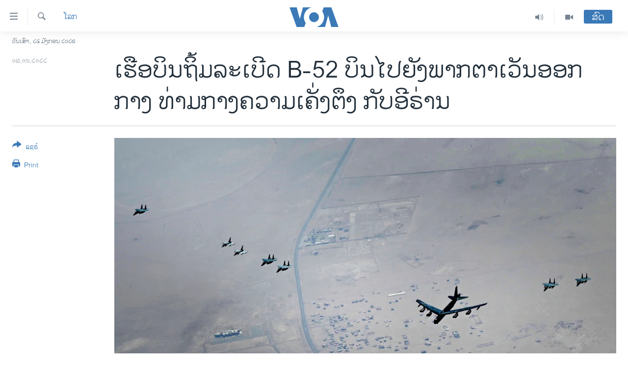

--- FILE ---
content_type: text/html; charset=utf-8
request_url: https://lao.voanews.com/a/us-b-52-bombers-fly-over-middle-east-amid-tensions-with-iran/6732748.html
body_size: 13072
content:

<!DOCTYPE html>
<html lang="lo" dir="ltr" class="no-js">
<head>
<link href="/Content/responsive/VOA/lo-LA/VOA-lo-LA.css?&amp;av=0.0.0.0&amp;cb=306" rel="stylesheet"/>
<script src="https://tags.voanews.com/voa-pangea/prod/utag.sync.js"></script> <script type='text/javascript' src='https://www.youtube.com/iframe_api' async></script>
<script type="text/javascript">
//a general 'js' detection, must be on top level in <head>, due to CSS performance
document.documentElement.className = "js";
var cacheBuster = "306";
var appBaseUrl = "/";
var imgEnhancerBreakpoints = [0, 144, 256, 408, 650, 1023, 1597];
var isLoggingEnabled = false;
var isPreviewPage = false;
var isLivePreviewPage = false;
if (!isPreviewPage) {
window.RFE = window.RFE || {};
window.RFE.cacheEnabledByParam = window.location.href.indexOf('nocache=1') === -1;
const url = new URL(window.location.href);
const params = new URLSearchParams(url.search);
// Remove the 'nocache' parameter
params.delete('nocache');
// Update the URL without the 'nocache' parameter
url.search = params.toString();
window.history.replaceState(null, '', url.toString());
} else {
window.addEventListener('load', function() {
const links = window.document.links;
for (let i = 0; i < links.length; i++) {
links[i].href = '#';
links[i].target = '_self';
}
})
}
var pwaEnabled = false;
var swCacheDisabled;
</script>
<meta charset="utf-8" />
<title>ເຮື​ອ​ບິນ​ຖິ້ມ​ລະ​ເບີດ B-52 ບິນ​ໄປ​ຍັງ​ພາກ​ຕາ​ເວັນ​ອອກ​ກາງ ທ່າມ​ກາງ​​ຄວາມ​ເຄັ່ງ​ຕຶງ ກັບ​ອີ​ຣ່ານ </title>
<meta name="description" content="ກອງທັບສະຫະລັດ ກ່າວໃນວັນຈັນນີ້ວ່າ ຕົນໄດ້ສົ່ງເຮືອບິນຖິ້ມລະເບີດໄລຍະໄກ B-52 ທີ່ສາມາດບັນທຸກນິວເຄລຍໄດ້ ຈຳນວນ 2 ລຳ ໄປຍັງພາກຕາເວັນອອກກາງເພື່ອສະແດງກຳລັງ ໃນຂະນະທີ່ຄວາມເຄັ່ງຕຶງລະຫວ່າງວໍຊິງຕັນ ແລະເຕຫະຣ່ານຍັງສູງຢູ່ " />
<meta name="keywords" content="ຂ່າວ, ໂລກ" />
<meta name="viewport" content="width=device-width, initial-scale=1.0" />
<meta http-equiv="X-UA-Compatible" content="IE=edge" />
<meta name="robots" content="max-image-preview:large"><meta property="fb:pages" content="123452567734984" />
<meta name="msvalidate.01" content="3286EE554B6F672A6F2E608C02343C0E" />
<link href="https://www.voanews.com/a/us-b-52-bombers-fly-over-middle-east-amid-tensions-with-iran/6732316.html" rel="canonical" />
<meta name="apple-mobile-web-app-title" content="ວີໂອເອ" />
<meta name="apple-mobile-web-app-status-bar-style" content="black" />
<meta name="apple-itunes-app" content="app-id=632618796, app-argument=//6732748.ltr" />
<meta content="ເຮື​ອ​ບິນ​ຖິ້ມ​ລະ​ເບີດ B-52 ບິນ​ໄປ​ຍັງ​ພາກ​ຕາ​ເວັນ​ອອກ​ກາງ ທ່າມ​ກາງ​​ຄວາມ​ເຄັ່ງ​ຕຶງ ກັບ​ອີ​ຣ່ານ " property="og:title" />
<meta content="ກອງທັບສະຫະລັດ ກ່າວໃນວັນຈັນນີ້ວ່າ ຕົນໄດ້ສົ່ງເຮືອບິນຖິ້ມລະເບີດໄລຍະໄກ B-52 ທີ່ສາມາດບັນທຸກນິວເຄລຍໄດ້ ຈຳນວນ 2 ລຳ ໄປຍັງພາກຕາເວັນອອກກາງເພື່ອສະແດງກຳລັງ ໃນຂະນະທີ່ຄວາມເຄັ່ງຕຶງລະຫວ່າງວໍຊິງຕັນ ແລະເຕຫະຣ່ານຍັງສູງຢູ່ " property="og:description" />
<meta content="article" property="og:type" />
<meta content="https://lao.voanews.com/a/us-b-52-bombers-fly-over-middle-east-amid-tensions-with-iran/6732748.html" property="og:url" />
<meta content="ສຽງອາເມຣິກາ - ວີໂອເອ" property="og:site_name" />
<meta content="https://www.facebook.com/VOALao" property="article:publisher" />
<meta content="https://gdb.voanews.com/09c30000-0a00-0242-5c58-08da8f90200f_w1200_h630.jpg" property="og:image" />
<meta content="1200" property="og:image:width" />
<meta content="630" property="og:image:height" />
<meta content="248018398653917" property="fb:app_id" />
<meta content="summary_large_image" name="twitter:card" />
<meta content="@SomeAccount" name="twitter:site" />
<meta content="https://gdb.voanews.com/09c30000-0a00-0242-5c58-08da8f90200f_w1200_h630.jpg" name="twitter:image" />
<meta content="ເຮື​ອ​ບິນ​ຖິ້ມ​ລະ​ເບີດ B-52 ບິນ​ໄປ​ຍັງ​ພາກ​ຕາ​ເວັນ​ອອກ​ກາງ ທ່າມ​ກາງ​​ຄວາມ​ເຄັ່ງ​ຕຶງ ກັບ​ອີ​ຣ່ານ " name="twitter:title" />
<meta content="ກອງທັບສະຫະລັດ ກ່າວໃນວັນຈັນນີ້ວ່າ ຕົນໄດ້ສົ່ງເຮືອບິນຖິ້ມລະເບີດໄລຍະໄກ B-52 ທີ່ສາມາດບັນທຸກນິວເຄລຍໄດ້ ຈຳນວນ 2 ລຳ ໄປຍັງພາກຕາເວັນອອກກາງເພື່ອສະແດງກຳລັງ ໃນຂະນະທີ່ຄວາມເຄັ່ງຕຶງລະຫວ່າງວໍຊິງຕັນ ແລະເຕຫະຣ່ານຍັງສູງຢູ່ " name="twitter:description" />
<link rel="amphtml" href="https://lao.voanews.com/amp/us-b-52-bombers-fly-over-middle-east-amid-tensions-with-iran/6732748.html" />
<script type="application/ld+json">{"articleSection":"ໂລກ","isAccessibleForFree":true,"headline":"ເຮື​ອ​ບິນ​ຖິ້ມ​ລະ​ເບີດ B-52 ບິນ​ໄປ​ຍັງ​ພາກ​ຕາ​ເວັນ​ອອກ​ກາງ ທ່າມ​ກາງ​​ຄວາມ​ເຄັ່ງ​ຕຶງ ກັບ​ອີ​ຣ່ານ ","inLanguage":"lo-LA","keywords":"ຂ່າວ, ໂລກ","author":{"@type":"Person","name":"VOA"},"datePublished":"2022-09-06 03:28:00Z","dateModified":"2022-09-06 09:30:17Z","publisher":{"logo":{"width":512,"height":220,"@type":"ImageObject","url":"https://lao.voanews.com/Content/responsive/VOA/lo-LA/img/logo.png"},"@type":"NewsMediaOrganization","url":"https://lao.voanews.com","sameAs":["https://www.facebook.com/VOALao","https://www.youtube.com/VOALao","\r\nhttps://www.instagram.com/voalao/","https://twitter.com/VOALao"],"name":"ສຽງອາເມຣິກາ ວີໂອເອລາວ","alternateName":""},"@context":"https://schema.org","@type":"NewsArticle","mainEntityOfPage":"https://lao.voanews.com/a/us-b-52-bombers-fly-over-middle-east-amid-tensions-with-iran/6732748.html","url":"https://lao.voanews.com/a/us-b-52-bombers-fly-over-middle-east-amid-tensions-with-iran/6732748.html","description":"ກອງທັບສະຫະລັດ ກ່າວໃນວັນຈັນນີ້ວ່າ ຕົນໄດ້ສົ່ງເຮືອບິນຖິ້ມລະເບີດໄລຍະໄກ B-52 ທີ່ສາມາດບັນທຸກນິວເຄລຍໄດ້ ຈຳນວນ 2 ລຳ ໄປຍັງພາກຕາເວັນອອກກາງເພື່ອສະແດງກຳລັງ ໃນຂະນະທີ່ຄວາມເຄັ່ງຕຶງລະຫວ່າງວໍຊິງຕັນ ແລະເຕຫະຣ່ານຍັງສູງຢູ່ ","image":{"width":1080,"height":608,"@type":"ImageObject","url":"https://gdb.voanews.com/09c30000-0a00-0242-5c58-08da8f90200f_w1080_h608.jpg"},"name":"ເຮື​ອ​ບິນ​ຖິ້ມ​ລະ​ເບີດ B-52 ບິນ​ໄປ​ຍັງ​ພາກ​ຕາ​ເວັນ​ອອກ​ກາງ ທ່າມ​ກາງ​​ຄວາມ​ເຄັ່ງ​ຕຶງ ກັບ​ອີ​ຣ່ານ "}</script>
<script src="/Scripts/responsive/infographics.b?v=dVbZ-Cza7s4UoO3BqYSZdbxQZVF4BOLP5EfYDs4kqEo1&amp;av=0.0.0.0&amp;cb=306"></script>
<script src="/Scripts/responsive/loader.b?v=Q26XNwrL6vJYKjqFQRDnx01Lk2pi1mRsuLEaVKMsvpA1&amp;av=0.0.0.0&amp;cb=306"></script>
<link rel="icon" type="image/svg+xml" href="/Content/responsive/VOA/img/webApp/favicon.svg" />
<link rel="alternate icon" href="/Content/responsive/VOA/img/webApp/favicon.ico" />
<link rel="apple-touch-icon" sizes="152x152" href="/Content/responsive/VOA/img/webApp/ico-152x152.png" />
<link rel="apple-touch-icon" sizes="144x144" href="/Content/responsive/VOA/img/webApp/ico-144x144.png" />
<link rel="apple-touch-icon" sizes="114x114" href="/Content/responsive/VOA/img/webApp/ico-114x114.png" />
<link rel="apple-touch-icon" sizes="72x72" href="/Content/responsive/VOA/img/webApp/ico-72x72.png" />
<link rel="apple-touch-icon-precomposed" href="/Content/responsive/VOA/img/webApp/ico-57x57.png" />
<link rel="icon" sizes="192x192" href="/Content/responsive/VOA/img/webApp/ico-192x192.png" />
<link rel="icon" sizes="128x128" href="/Content/responsive/VOA/img/webApp/ico-128x128.png" />
<meta name="msapplication-TileColor" content="#ffffff" />
<meta name="msapplication-TileImage" content="/Content/responsive/VOA/img/webApp/ico-144x144.png" />
<link rel="alternate" type="application/rss+xml" title="VOA - Top Stories [RSS]" href="/api/" />
<link rel="sitemap" type="application/rss+xml" href="/sitemap.xml" />
</head>
<body class=" nav-no-loaded cc_theme pg-article print-lay-article js-category-to-nav nojs-images date-time-enabled">
<script type="text/javascript" >
var analyticsData = {url:"https://lao.voanews.com/a/us-b-52-bombers-fly-over-middle-east-amid-tensions-with-iran/6732748.html",property_id:"472",article_uid:"6732748",page_title:"ເຮື​ອ​ບິນ​ຖິ້ມ​ລະ​ເບີດ B-52 ບິນ​ໄປ​ຍັງ​ພາກ​ຕາ​ເວັນ​ອອກ​ກາງ ທ່າມ​ກາງ​​ຄວາມ​ເຄັ່ງ​ຕຶງ ກັບ​ອີ​ຣ່ານ ",page_type:"article",content_type:"article",subcontent_type:"article",last_modified:"2022-09-06 09:30:17Z",pub_datetime:"2022-09-06 03:28:00Z",pub_year:"2022",pub_month:"09",pub_day:"06",pub_hour:"03",pub_weekday:"Tuesday",section:"ໂລກ",english_section:"world",byline:"",categories:"news,world",domain:"lao.voanews.com",language:"Lao",language_service:"VOA Lao",platform:"web",copied:"yes",copied_article:"6732316|415|VOA - English|2022-09-05",copied_title:"US B-52 Bombers Fly Over Middle East Amid Tensions With Iran",runs_js:"Yes",cms_release:"8.44.0.0.306",enviro_type:"prod",slug:"us-b-52-bombers-fly-over-middle-east-amid-tensions-with-iran",entity:"VOA",short_language_service:"LAO",platform_short:"W",page_name:"ເຮື​ອ​ບິນ​ຖິ້ມ​ລະ​ເບີດ B-52 ບິນ​ໄປ​ຍັງ​ພາກ​ຕາ​ເວັນ​ອອກ​ກາງ ທ່າມ​ກາງ​​ຄວາມ​ເຄັ່ງ​ຕຶງ ກັບ​ອີ​ຣ່ານ "};
</script>
<noscript><iframe src="https://www.googletagmanager.com/ns.html?id=GTM-N8MP7P" height="0" width="0" style="display:none;visibility:hidden"></iframe></noscript><script type="text/javascript" data-cookiecategory="analytics">
var gtmEventObject = Object.assign({}, analyticsData, {event: 'page_meta_ready'});window.dataLayer = window.dataLayer || [];window.dataLayer.push(gtmEventObject);
if (top.location === self.location) { //if not inside of an IFrame
var renderGtm = "true";
if (renderGtm === "true") {
(function(w,d,s,l,i){w[l]=w[l]||[];w[l].push({'gtm.start':new Date().getTime(),event:'gtm.js'});var f=d.getElementsByTagName(s)[0],j=d.createElement(s),dl=l!='dataLayer'?'&l='+l:'';j.async=true;j.src='//www.googletagmanager.com/gtm.js?id='+i+dl;f.parentNode.insertBefore(j,f);})(window,document,'script','dataLayer','GTM-N8MP7P');
}
}
</script>
<!--Analytics tag js version start-->
<script type="text/javascript" data-cookiecategory="analytics">
var utag_data = Object.assign({}, analyticsData, {});
if(typeof(TealiumTagFrom)==='function' && typeof(TealiumTagSearchKeyword)==='function') {
var utag_from=TealiumTagFrom();var utag_searchKeyword=TealiumTagSearchKeyword();
if(utag_searchKeyword!=null && utag_searchKeyword!=='' && utag_data["search_keyword"]==null) utag_data["search_keyword"]=utag_searchKeyword;if(utag_from!=null && utag_from!=='') utag_data["from"]=TealiumTagFrom();}
if(window.top!== window.self&&utag_data.page_type==="snippet"){utag_data.page_type = 'iframe';}
try{if(window.top!==window.self&&window.self.location.hostname===window.top.location.hostname){utag_data.platform = 'self-embed';utag_data.platform_short = 'se';}}catch(e){if(window.top!==window.self&&window.self.location.search.includes("platformType=self-embed")){utag_data.platform = 'cross-promo';utag_data.platform_short = 'cp';}}
(function(a,b,c,d){ a="https://tags.voanews.com/voa-pangea/prod/utag.js"; b=document;c="script";d=b.createElement(c);d.src=a;d.type="text/java"+c;d.async=true; a=b.getElementsByTagName(c)[0];a.parentNode.insertBefore(d,a); })();
</script>
<!--Analytics tag js version end-->
<!-- Analytics tag management NoScript -->
<noscript>
<img style="position: absolute; border: none;" src="https://ssc.voanews.com/b/ss/bbgprod,bbgentityvoa/1/G.4--NS/415472836?pageName=voa%3alao%3aw%3aarticle%3a%e0%bb%80%e0%ba%ae%e0%ba%b7%e2%80%8b%e0%ba%ad%e2%80%8b%e0%ba%9a%e0%ba%b4%e0%ba%99%e2%80%8b%e0%ba%96%e0%ba%b4%e0%bb%89%e0%ba%a1%e2%80%8b%e0%ba%a5%e0%ba%b0%e2%80%8b%e0%bb%80%e0%ba%9a%e0%ba%b5%e0%ba%94%20b-52%20%e0%ba%9a%e0%ba%b4%e0%ba%99%e2%80%8b%e0%bb%84%e0%ba%9b%e2%80%8b%e0%ba%8d%e0%ba%b1%e0%ba%87%e2%80%8b%e0%ba%9e%e0%ba%b2%e0%ba%81%e2%80%8b%e0%ba%95%e0%ba%b2%e2%80%8b%e0%bb%80%e0%ba%a7%e0%ba%b1%e0%ba%99%e2%80%8b%e0%ba%ad%e0%ba%ad%e0%ba%81%e2%80%8b%e0%ba%81%e0%ba%b2%e0%ba%87%20%e0%ba%97%e0%bb%88%e0%ba%b2%e0%ba%a1%e2%80%8b%e0%ba%81%e0%ba%b2%e0%ba%87%e2%80%8b%e2%80%8b%e0%ba%84%e0%ba%a7%e0%ba%b2%e0%ba%a1%e2%80%8b%e0%bb%80%e0%ba%84%e0%ba%b1%e0%bb%88%e0%ba%87%e2%80%8b%e0%ba%95%e0%ba%b6%e0%ba%87%20%e0%ba%81%e0%ba%b1%e0%ba%9a%e2%80%8b%e0%ba%ad%e0%ba%b5%e2%80%8b%e0%ba%a3%e0%bb%88%e0%ba%b2%e0%ba%99%20&amp;c6=%e0%bb%80%e0%ba%ae%e0%ba%b7%e2%80%8b%e0%ba%ad%e2%80%8b%e0%ba%9a%e0%ba%b4%e0%ba%99%e2%80%8b%e0%ba%96%e0%ba%b4%e0%bb%89%e0%ba%a1%e2%80%8b%e0%ba%a5%e0%ba%b0%e2%80%8b%e0%bb%80%e0%ba%9a%e0%ba%b5%e0%ba%94%20b-52%20%e0%ba%9a%e0%ba%b4%e0%ba%99%e2%80%8b%e0%bb%84%e0%ba%9b%e2%80%8b%e0%ba%8d%e0%ba%b1%e0%ba%87%e2%80%8b%e0%ba%9e%e0%ba%b2%e0%ba%81%e2%80%8b%e0%ba%95%e0%ba%b2%e2%80%8b%e0%bb%80%e0%ba%a7%e0%ba%b1%e0%ba%99%e2%80%8b%e0%ba%ad%e0%ba%ad%e0%ba%81%e2%80%8b%e0%ba%81%e0%ba%b2%e0%ba%87%20%e0%ba%97%e0%bb%88%e0%ba%b2%e0%ba%a1%e2%80%8b%e0%ba%81%e0%ba%b2%e0%ba%87%e2%80%8b%e2%80%8b%e0%ba%84%e0%ba%a7%e0%ba%b2%e0%ba%a1%e2%80%8b%e0%bb%80%e0%ba%84%e0%ba%b1%e0%bb%88%e0%ba%87%e2%80%8b%e0%ba%95%e0%ba%b6%e0%ba%87%20%e0%ba%81%e0%ba%b1%e0%ba%9a%e2%80%8b%e0%ba%ad%e0%ba%b5%e2%80%8b%e0%ba%a3%e0%bb%88%e0%ba%b2%e0%ba%99%20&amp;v36=8.44.0.0.306&amp;v6=D=c6&amp;g=https%3a%2f%2flao.voanews.com%2fa%2fus-b-52-bombers-fly-over-middle-east-amid-tensions-with-iran%2f6732748.html&amp;c1=D=g&amp;v1=D=g&amp;events=event1,event52&amp;c16=voa%20lao&amp;v16=D=c16&amp;c5=world&amp;v5=D=c5&amp;ch=%e0%bb%82%e0%ba%a5%e0%ba%81&amp;c15=lao&amp;v15=D=c15&amp;c4=article&amp;v4=D=c4&amp;c14=6732748&amp;v14=D=c14&amp;v20=no&amp;c17=web&amp;v17=D=c17&amp;mcorgid=518abc7455e462b97f000101%40adobeorg&amp;server=lao.voanews.com&amp;pageType=D=c4&amp;ns=bbg&amp;v29=D=server&amp;v25=voa&amp;v30=472&amp;v105=D=User-Agent " alt="analytics" width="1" height="1" /></noscript>
<!-- End of Analytics tag management NoScript -->
<!--*** Accessibility links - For ScreenReaders only ***-->
<section>
<div class="sr-only">
<h2>ລິ້ງ ສຳຫລັບເຂົ້າຫາ</h2>
<ul>
<li><a href="#content" data-disable-smooth-scroll="1">ຂ້າມ</a></li>
<li><a href="#navigation" data-disable-smooth-scroll="1">ຂ້າມ</a></li>
<li><a href="#txtHeaderSearch" data-disable-smooth-scroll="1">ຂ້າມໄປຫາ ຊອກຄົ້ນ</a></li>
</ul>
</div>
</section>
<div dir="ltr">
<div id="page">
<aside>
<div class="c-lightbox overlay-modal">
<div class="c-lightbox__intro">
<h2 class="c-lightbox__intro-title"></h2>
<button class="btn btn--rounded c-lightbox__btn c-lightbox__intro-next" title="ຕໍ່ໄປ">
<span class="ico ico--rounded ico-chevron-forward"></span>
<span class="sr-only">ຕໍ່ໄປ</span>
</button>
</div>
<div class="c-lightbox__nav">
<button class="btn btn--rounded c-lightbox__btn c-lightbox__btn--close" title="ອັດ">
<span class="ico ico--rounded ico-close"></span>
<span class="sr-only">ອັດ</span>
</button>
<button class="btn btn--rounded c-lightbox__btn c-lightbox__btn--prev" title="ກ່ອນ">
<span class="ico ico--rounded ico-chevron-backward"></span>
<span class="sr-only">ກ່ອນ</span>
</button>
<button class="btn btn--rounded c-lightbox__btn c-lightbox__btn--next" title="ຕໍ່ໄປ">
<span class="ico ico--rounded ico-chevron-forward"></span>
<span class="sr-only">ຕໍ່ໄປ</span>
</button>
</div>
<div class="c-lightbox__content-wrap">
<figure class="c-lightbox__content">
<span class="c-spinner c-spinner--lightbox">
<img src="/Content/responsive/img/player-spinner.png"
alt="please wait"
title="please wait" />
</span>
<div class="c-lightbox__img">
<div class="thumb">
<img src="" alt="" />
</div>
</div>
<figcaption>
<div class="c-lightbox__info c-lightbox__info--foot">
<span class="c-lightbox__counter"></span>
<span class="caption c-lightbox__caption"></span>
</div>
</figcaption>
</figure>
</div>
<div class="hidden">
<div class="content-advisory__box content-advisory__box--lightbox">
<span class="content-advisory__box-text">This image contains sensitive content which some people may find offensive or disturbing.</span>
<button class="btn btn--transparent content-advisory__box-btn m-t-md" value="text" type="button">
<span class="btn__text">
Click to reveal
</span>
</button>
</div>
</div>
</div>
<div class="print-dialogue">
<div class="container">
<h3 class="print-dialogue__title section-head">Print Options:</h3>
<div class="print-dialogue__opts">
<ul class="print-dialogue__opt-group">
<li class="form__group form__group--checkbox">
<input class="form__check " id="checkboxImages" name="checkboxImages" type="checkbox" checked="checked" />
<label for="checkboxImages" class="form__label m-t-md">Images</label>
</li>
<li class="form__group form__group--checkbox">
<input class="form__check " id="checkboxMultimedia" name="checkboxMultimedia" type="checkbox" checked="checked" />
<label for="checkboxMultimedia" class="form__label m-t-md">Multimedia</label>
</li>
</ul>
<ul class="print-dialogue__opt-group">
<li class="form__group form__group--checkbox">
<input class="form__check " id="checkboxEmbedded" name="checkboxEmbedded" type="checkbox" checked="checked" />
<label for="checkboxEmbedded" class="form__label m-t-md">Embedded Content</label>
</li>
<li class="hidden">
<input class="form__check " id="checkboxComments" name="checkboxComments" type="checkbox" />
<label for="checkboxComments" class="form__label m-t-md">Comments</label>
</li>
</ul>
</div>
<div class="print-dialogue__buttons">
<button class="btn btn--secondary close-button" type="button" title="ຍົກເລີກ">
<span class="btn__text ">ຍົກເລີກ</span>
</button>
<button class="btn btn-cust-print m-l-sm" type="button" title="Print">
<span class="btn__text ">Print</span>
</button>
</div>
</div>
</div>
<div class="ctc-message pos-fix">
<div class="ctc-message__inner">Link has been copied to clipboard</div>
</div>
</aside>
<div class="hdr-20 hdr-20--big">
<div class="hdr-20__inner">
<div class="hdr-20__max pos-rel">
<div class="hdr-20__side hdr-20__side--primary d-flex">
<label data-for="main-menu-ctrl" data-switcher-trigger="true" data-switch-target="main-menu-ctrl" class="burger hdr-trigger pos-rel trans-trigger" data-trans-evt="click" data-trans-id="menu">
<span class="ico ico-close hdr-trigger__ico hdr-trigger__ico--close burger__ico burger__ico--close"></span>
<span class="ico ico-menu hdr-trigger__ico hdr-trigger__ico--open burger__ico burger__ico--open"></span>
</label>
<div class="menu-pnl pos-fix trans-target" data-switch-target="main-menu-ctrl" data-trans-id="menu">
<div class="menu-pnl__inner">
<nav class="main-nav menu-pnl__item menu-pnl__item--first">
<ul class="main-nav__list accordeon" data-analytics-tales="false" data-promo-name="link" data-location-name="nav,secnav">
<li class="main-nav__item">
<a class="main-nav__item-name main-nav__item-name--link" href="https://lao.voanews.com/" title="ໂຮມເພຈ" >ໂຮມເພຈ</a>
</li>
<li class="main-nav__item">
<a class="main-nav__item-name main-nav__item-name--link" href="/p/5841.html" title="ລາວ" data-item-name="laos" >ລາວ</a>
</li>
<li class="main-nav__item">
<a class="main-nav__item-name main-nav__item-name--link" href="/p/5921.html" title="ອາເມຣິກາ" data-item-name="usa" >ອາເມຣິກາ</a>
</li>
<li class="main-nav__item">
<a class="main-nav__item-name main-nav__item-name--link" href="/us-presidential-election-2024" title="ການເລືອກຕັ້ງ ປະທານາທີບໍດີ ສະຫະລັດ 2024" data-item-name="US Presidential Election 2024" >ການເລືອກຕັ້ງ ປະທານາທີບໍດີ ສະຫະລັດ 2024</a>
</li>
<li class="main-nav__item">
<a class="main-nav__item-name main-nav__item-name--link" href="/china-news" title="ຂ່າວ​ຈີນ" data-item-name="China-news" >ຂ່າວ​ຈີນ</a>
</li>
<li class="main-nav__item">
<a class="main-nav__item-name main-nav__item-name--link" href="/worldnews" title="ໂລກ" data-item-name="world" >ໂລກ</a>
</li>
<li class="main-nav__item">
<a class="main-nav__item-name main-nav__item-name--link" href="/p/5844.html" title="ເອເຊຍ" data-item-name="asia" >ເອເຊຍ</a>
</li>
<li class="main-nav__item">
<a class="main-nav__item-name main-nav__item-name--link" href="/PressFreedom" title="ອິດສະຫຼະພາບດ້ານການຂ່າວ" data-item-name="Press-Freedom" >ອິດສະຫຼະພາບດ້ານການຂ່າວ</a>
</li>
<li class="main-nav__item">
<a class="main-nav__item-name main-nav__item-name--link" href="/p/5892.html" title="ຊີວິດຊາວລາວ" data-item-name="lao-diaspora" >ຊີວິດຊາວລາວ</a>
</li>
<li class="main-nav__item">
<a class="main-nav__item-name main-nav__item-name--link" href="/p/7555.html" title="ຊຸມຊົນຊາວລາວ" data-item-name="lao-community-in-america" >ຊຸມຊົນຊາວລາວ</a>
</li>
<li class="main-nav__item">
<a class="main-nav__item-name main-nav__item-name--link" href="/p/5873.html" title="ວິທະຍາສາດ-ເທັກໂນໂລຈີ" data-item-name="science-technology" >ວິທະຍາສາດ-ເທັກໂນໂລຈີ</a>
</li>
<li class="main-nav__item">
<a class="main-nav__item-name main-nav__item-name--link" href="/p/8560.html" title="ທຸລະກິດ" data-item-name="business" >ທຸລະກິດ</a>
</li>
<li class="main-nav__item">
<a class="main-nav__item-name main-nav__item-name--link" href="/p/5929.html" title="ພາສາອັງກິດ" data-item-name="english-learning" >ພາສາອັງກິດ</a>
</li>
<li class="main-nav__item">
<a class="main-nav__item-name main-nav__item-name--link" href="/p/5906.html" title="ວີດີໂອ" data-item-name="all-video" >ວີດີໂອ</a>
</li>
<li class="main-nav__item accordeon__item" data-switch-target="menu-item-1624">
<label class="main-nav__item-name main-nav__item-name--label accordeon__control-label" data-switcher-trigger="true" data-for="menu-item-1624">
ສຽງ
<span class="ico ico-chevron-down main-nav__chev"></span>
</label>
<div class="main-nav__sub-list">
<a class="main-nav__item-name main-nav__item-name--link main-nav__item-name--sub" href="/z/2348" title="ລາຍການກະຈາຍສຽງ" data-item-name="radio-show" >ລາຍການກະຈາຍສຽງ</a>
<a class="main-nav__item-name main-nav__item-name--link main-nav__item-name--sub" href="/z/6955" title="ລາຍງານ" data-item-name="report-audios" >ລາຍງານ</a>
</div>
</li>
</ul>
</nav>
<div class="menu-pnl__item menu-pnl__item--social">
<h5 class="menu-pnl__sub-head">ຕິດຕາມພວກເຮົາ ທີ່</h5>
<a href="https://www.facebook.com/VOALao" title="ຕິດຕາມພວກເຮົາທາງເຟສບຸກ" data-analytics-text="follow_on_facebook" class="btn btn--rounded btn--social-inverted menu-pnl__btn js-social-btn btn-facebook" target="_blank" rel="noopener">
<span class="ico ico-facebook-alt ico--rounded"></span>
</a>
<a href="
https://www.instagram.com/voalao/" title="Follow us on Instagram" data-analytics-text="follow_on_instagram" class="btn btn--rounded btn--social-inverted menu-pnl__btn js-social-btn btn-instagram" target="_blank" rel="noopener">
<span class="ico ico-instagram ico--rounded"></span>
</a>
<a href="https://www.youtube.com/VOALao" title="ຕິດຕາມພວກເຮົາທາງຢູທູບ" data-analytics-text="follow_on_youtube" class="btn btn--rounded btn--social-inverted menu-pnl__btn js-social-btn btn-youtube" target="_blank" rel="noopener">
<span class="ico ico-youtube ico--rounded"></span>
</a>
<a href="https://twitter.com/VOALao" title="ຕິດຕາມພວກເຮົາທາງ Twitter" data-analytics-text="follow_on_twitter" class="btn btn--rounded btn--social-inverted menu-pnl__btn js-social-btn btn-twitter" target="_blank" rel="noopener">
<span class="ico ico-twitter ico--rounded"></span>
</a>
</div>
<div class="menu-pnl__item">
<a href="/navigation/allsites" class="menu-pnl__item-link">
<span class="ico ico-languages "></span>
ພາສາຕ່າງໆ
</a>
</div>
</div>
</div>
<label data-for="top-search-ctrl" data-switcher-trigger="true" data-switch-target="top-search-ctrl" class="top-srch-trigger hdr-trigger">
<span class="ico ico-close hdr-trigger__ico hdr-trigger__ico--close top-srch-trigger__ico top-srch-trigger__ico--close"></span>
<span class="ico ico-search hdr-trigger__ico hdr-trigger__ico--open top-srch-trigger__ico top-srch-trigger__ico--open"></span>
</label>
<div class="srch-top srch-top--in-header" data-switch-target="top-search-ctrl">
<div class="container">
<form action="/s" class="srch-top__form srch-top__form--in-header" id="form-topSearchHeader" method="get" role="search"><label for="txtHeaderSearch" class="sr-only">ຄົ້ນຫາ</label>
<input type="text" id="txtHeaderSearch" name="k" placeholder="ຊອກຫາບົດຂຽນ" accesskey="s" value="" class="srch-top__input analyticstag-event" onkeydown="if (event.keyCode === 13) { FireAnalyticsTagEventOnSearch('search', $dom.get('#txtHeaderSearch')[0].value) }" />
<button title="ຄົ້ນຫາ" type="submit" class="btn btn--top-srch analyticstag-event" onclick="FireAnalyticsTagEventOnSearch('search', $dom.get('#txtHeaderSearch')[0].value) ">
<span class="ico ico-search"></span>
</button></form>
</div>
</div>
<a href="/" class="main-logo-link">
<img src="/Content/responsive/VOA/lo-LA/img/logo-compact.svg" class="main-logo main-logo--comp" alt="site logo">
<img src="/Content/responsive/VOA/lo-LA/img/logo.svg" class="main-logo main-logo--big" alt="site logo">
</a>
</div>
<div class="hdr-20__side hdr-20__side--secondary d-flex">
<a href="/p/5906.html" title="Video" class="hdr-20__secondary-item" data-item-name="video">
<span class="ico ico-video hdr-20__secondary-icon"></span>
</a>
<a href="/z/2348" title="Audio" class="hdr-20__secondary-item" data-item-name="audio">
<span class="ico ico-audio hdr-20__secondary-icon"></span>
</a>
<a href="/s" title="ຄົ້ນຫາ" class="hdr-20__secondary-item hdr-20__secondary-item--search" data-item-name="search">
<span class="ico ico-search hdr-20__secondary-icon hdr-20__secondary-icon--search"></span>
</a>
<div class="hdr-20__secondary-item live-b-drop">
<div class="live-b-drop__off">
<a href="/live/" class="live-b-drop__link" title="ສົດ" data-item-name="live">
<span class="badge badge--live-btn badge--live-btn-off">
ສົດ
</span>
</a>
</div>
<div class="live-b-drop__on hidden">
<label data-for="live-ctrl" data-switcher-trigger="true" data-switch-target="live-ctrl" class="live-b-drop__label pos-rel">
<span class="badge badge--live badge--live-btn">
ສົດ
</span>
<span class="ico ico-close live-b-drop__label-ico live-b-drop__label-ico--close"></span>
</label>
<div class="live-b-drop__panel" id="targetLivePanelDiv" data-switch-target="live-ctrl"></div>
</div>
</div>
<div class="srch-bottom">
<form action="/s" class="srch-bottom__form d-flex" id="form-bottomSearch" method="get" role="search"><label for="txtSearch" class="sr-only">ຄົ້ນຫາ</label>
<input type="search" id="txtSearch" name="k" placeholder="ຊອກຫາບົດຂຽນ" accesskey="s" value="" class="srch-bottom__input analyticstag-event" onkeydown="if (event.keyCode === 13) { FireAnalyticsTagEventOnSearch('search', $dom.get('#txtSearch')[0].value) }" />
<button title="ຄົ້ນຫາ" type="submit" class="btn btn--bottom-srch analyticstag-event" onclick="FireAnalyticsTagEventOnSearch('search', $dom.get('#txtSearch')[0].value) ">
<span class="ico ico-search"></span>
</button></form>
</div>
</div>
<img src="/Content/responsive/VOA/lo-LA/img/logo-print.gif" class="logo-print" alt="site logo">
<img src="/Content/responsive/VOA/lo-LA/img/logo-print_color.png" class="logo-print logo-print--color" alt="site logo">
</div>
</div>
</div>
<script>
if (document.body.className.indexOf('pg-home') > -1) {
var nav2In = document.querySelector('.hdr-20__inner');
var nav2Sec = document.querySelector('.hdr-20__side--secondary');
var secStyle = window.getComputedStyle(nav2Sec);
if (nav2In && window.pageYOffset < 150 && secStyle['position'] !== 'fixed') {
nav2In.classList.add('hdr-20__inner--big')
}
}
</script>
<div class="c-hlights c-hlights--breaking c-hlights--no-item" data-hlight-display="mobile,desktop">
<div class="c-hlights__wrap container p-0">
<div class="c-hlights__nav">
<a role="button" href="#" title="ກ່ອນ">
<span class="ico ico-chevron-backward m-0"></span>
<span class="sr-only">ກ່ອນ</span>
</a>
<a role="button" href="#" title="ຕໍ່ໄປ">
<span class="ico ico-chevron-forward m-0"></span>
<span class="sr-only">ຕໍ່ໄປ</span>
</a>
</div>
<span class="c-hlights__label">
<span class="">Breaking News</span>
<span class="switcher-trigger">
<label data-for="more-less-1" data-switcher-trigger="true" class="switcher-trigger__label switcher-trigger__label--more p-b-0" title="ເບິ່ງຕື່ມອີກ">
<span class="ico ico-chevron-down"></span>
</label>
<label data-for="more-less-1" data-switcher-trigger="true" class="switcher-trigger__label switcher-trigger__label--less p-b-0" title="Show less">
<span class="ico ico-chevron-up"></span>
</label>
</span>
</span>
<ul class="c-hlights__items switcher-target" data-switch-target="more-less-1">
</ul>
</div>
</div> <div class="date-time-area ">
<div class="container">
<span class="date-time">
ວັນເສົາ, ໒໔ ມັງກອນ ໒໐໒໖
</span>
</div>
</div>
<div id="content">
<main class="container">
<div class="hdr-container">
<div class="row">
<div class="col-category col-xs-12 col-md-2 pull-left"> <div class="category js-category">
<a class="" href="/z/2368">ໂລກ</a> </div>
</div><div class="col-title col-xs-12 col-md-10 pull-right"> <h1 class="title pg-title">
ເຮື​ອ​ບິນ​ຖິ້ມ​ລະ​ເບີດ B-52 ບິນ​ໄປ​ຍັງ​ພາກ​ຕາ​ເວັນ​ອອກ​ກາງ ທ່າມ​ກາງ​​ຄວາມ​ເຄັ່ງ​ຕຶງ ກັບ​ອີ​ຣ່ານ
</h1>
</div><div class="col-publishing-details col-xs-12 col-sm-12 col-md-2 pull-left"> <div class="publishing-details ">
<div class="published">
<span class="date" title="ຕາມເວລາໃນລາວ">
<time pubdate="pubdate" datetime="2022-09-06T10:28:00+07:00">
໐໖,໐໙,໒໐໒໒
</time>
</span>
</div>
</div>
</div><div class="col-lg-12 separator"> <div class="separator">
<hr class="title-line" />
</div>
</div><div class="col-multimedia col-xs-12 col-md-10 pull-right"> <div class="cover-media">
<figure class="media-image js-media-expand">
<div class="img-wrap">
<div class="thumb thumb16_9">
<img src="https://gdb.voanews.com/09c30000-0a00-0242-5c58-08da8f90200f_w250_r1_s.jpg" alt="ຮູບນີ້ ທີ່​ນຳ​ອອກ​ເຜີຍ​ແຜ່​ໂດຍກອງ​ທັບ​ອາ​ກາດ​ສະ​ຫະ​ລັດ ສະ​ແດງ​ໃຫ້​ເຫັນ ເຮືອ​ບິນ​ຖິ້ມ​ລະ​ເບີດ B-52H ທີ່​ປະ​ຈຳ​ການ​ຢູ່​ໜ່ວຍ​ຖິ້ມ​ລະ​ເບີດ​ທີ 5 ຢູ່ຖານ​ທັບ​ອາ​ກາດ Minot ໃນ​ລັດ​ດາ​ໂກ​ຕາ​ເໜືອ ພວມ​ບິນ​ຜ່ານພາກ​ຕາ​ເວັນ​ອອກ​ກາງ ເມື່ອ​ວັນ​ທີ 4 ກັນ​ຍາ 2022. " />
</div>
</div>
<figcaption>
<span class="caption">ຮູບນີ້ ທີ່​ນຳ​ອອກ​ເຜີຍ​ແຜ່​ໂດຍກອງ​ທັບ​ອາ​ກາດ​ສະ​ຫະ​ລັດ ສະ​ແດງ​ໃຫ້​ເຫັນ ເຮືອ​ບິນ​ຖິ້ມ​ລະ​ເບີດ B-52H ທີ່​ປະ​ຈຳ​ການ​ຢູ່​ໜ່ວຍ​ຖິ້ມ​ລະ​ເບີດ​ທີ 5 ຢູ່ຖານ​ທັບ​ອາ​ກາດ Minot ໃນ​ລັດ​ດາ​ໂກ​ຕາ​ເໜືອ ພວມ​ບິນ​ຜ່ານພາກ​ຕາ​ເວັນ​ອອກ​ກາງ ເມື່ອ​ວັນ​ທີ 4 ກັນ​ຍາ 2022. </span>
</figcaption>
</figure>
</div>
</div><div class="col-xs-12 col-md-2 pull-left article-share pos-rel"> <div class="share--box">
<div class="sticky-share-container" style="display:none">
<div class="container">
<a href="https://lao.voanews.com" id="logo-sticky-share">&nbsp;</a>
<div class="pg-title pg-title--sticky-share">
ເຮື​ອ​ບິນ​ຖິ້ມ​ລະ​ເບີດ B-52 ບິນ​ໄປ​ຍັງ​ພາກ​ຕາ​ເວັນ​ອອກ​ກາງ ທ່າມ​ກາງ​​ຄວາມ​ເຄັ່ງ​ຕຶງ ກັບ​ອີ​ຣ່ານ
</div>
<div class="sticked-nav-actions">
<!--This part is for sticky navigation display-->
<p class="buttons link-content-sharing p-0 ">
<button class="btn btn--link btn-content-sharing p-t-0 " id="btnContentSharing" value="text" role="Button" type="" title="ໂຫລດຂ່າວຕື່ມອີກ ເພື່ອແຊຣ໌">
<span class="ico ico-share ico--l"></span>
<span class="btn__text ">
ແຊຣ໌
</span>
</button>
</p>
<aside class="content-sharing js-content-sharing js-content-sharing--apply-sticky content-sharing--sticky"
role="complementary"
data-share-url="https://lao.voanews.com/a/us-b-52-bombers-fly-over-middle-east-amid-tensions-with-iran/6732748.html" data-share-title="ເຮື​ອ​ບິນ​ຖິ້ມ​ລະ​ເບີດ B-52 ບິນ​ໄປ​ຍັງ​ພາກ​ຕາ​ເວັນ​ອອກ​ກາງ ທ່າມ​ກາງ​​ຄວາມ​ເຄັ່ງ​ຕຶງ ກັບ​ອີ​ຣ່ານ " data-share-text="ກອງທັບສະຫະລັດ ກ່າວໃນວັນຈັນນີ້ວ່າ ຕົນໄດ້ສົ່ງເຮືອບິນຖິ້ມລະເບີດໄລຍະໄກ B-52 ທີ່ສາມາດບັນທຸກນິວເຄລຍໄດ້ ຈຳນວນ 2 ລຳ ໄປຍັງພາກຕາເວັນອອກກາງເພື່ອສະແດງກຳລັງ ໃນຂະນະທີ່ຄວາມເຄັ່ງຕຶງລະຫວ່າງວໍຊິງຕັນ ແລະເຕຫະຣ່ານຍັງສູງຢູ່ ">
<div class="content-sharing__popover">
<h6 class="content-sharing__title">ແຊຣ໌ </h6>
<button href="#close" id="btnCloseSharing" class="btn btn--text-like content-sharing__close-btn">
<span class="ico ico-close ico--l"></span>
</button>
<ul class="content-sharing__list">
<li class="content-sharing__item">
<div class="ctc ">
<input type="text" class="ctc__input" readonly="readonly">
<a href="" js-href="https://lao.voanews.com/a/us-b-52-bombers-fly-over-middle-east-amid-tensions-with-iran/6732748.html" class="content-sharing__link ctc__button">
<span class="ico ico-copy-link ico--rounded ico--s"></span>
<span class="content-sharing__link-text">Copy link</span>
</a>
</div>
</li>
<li class="content-sharing__item">
<a href="https://facebook.com/sharer.php?u=https%3a%2f%2flao.voanews.com%2fa%2fus-b-52-bombers-fly-over-middle-east-amid-tensions-with-iran%2f6732748.html"
data-analytics-text="share_on_facebook"
title="Facebook" target="_blank"
class="content-sharing__link js-social-btn">
<span class="ico ico-facebook ico--rounded ico--s"></span>
<span class="content-sharing__link-text">Facebook</span>
</a>
</li>
<li class="content-sharing__item">
<a href="https://twitter.com/share?url=https%3a%2f%2flao.voanews.com%2fa%2fus-b-52-bombers-fly-over-middle-east-amid-tensions-with-iran%2f6732748.html&amp;text=%e0%bb%80%e0%ba%ae%e0%ba%b7%e2%80%8b%e0%ba%ad%e2%80%8b%e0%ba%9a%e0%ba%b4%e0%ba%99%e2%80%8b%e0%ba%96%e0%ba%b4%e0%bb%89%e0%ba%a1%e2%80%8b%e0%ba%a5%e0%ba%b0%e2%80%8b%e0%bb%80%e0%ba%9a%e0%ba%b5%e0%ba%94+B-52+%e0%ba%9a%e0%ba%b4%e0%ba%99%e2%80%8b%e0%bb%84%e0%ba%9b%e2%80%8b%e0%ba%8d%e0%ba%b1%e0%ba%87%e2%80%8b%e0%ba%9e%e0%ba%b2%e0%ba%81%e2%80%8b%e0%ba%95%e0%ba%b2%e2%80%8b%e0%bb%80%e0%ba%a7%e0%ba%b1%e0%ba%99%e2%80%8b%e0%ba%ad%e0%ba%ad%e0%ba%81%e2%80%8b%e0%ba%81%e0%ba%b2%e0%ba%87+%e0%ba%97%e0%bb%88%e0%ba%b2%e0%ba%a1%e2%80%8b%e0%ba%81%e0%ba%b2%e0%ba%87%e2%80%8b%e2%80%8b%e0%ba%84%e0%ba%a7%e0%ba%b2%e0%ba%a1%e2%80%8b%e0%bb%80%e0%ba%84%e0%ba%b1%e0%bb%88%e0%ba%87%e2%80%8b%e0%ba%95%e0%ba%b6%e0%ba%87+%e0%ba%81%e0%ba%b1%e0%ba%9a%e2%80%8b%e0%ba%ad%e0%ba%b5%e2%80%8b%e0%ba%a3%e0%bb%88%e0%ba%b2%e0%ba%99+"
data-analytics-text="share_on_twitter"
title="Twitter" target="_blank"
class="content-sharing__link js-social-btn">
<span class="ico ico-twitter ico--rounded ico--s"></span>
<span class="content-sharing__link-text">Twitter</span>
</a>
</li>
<li class="content-sharing__item visible-xs-inline-block visible-sm-inline-block">
<a href="whatsapp://send?text=https%3a%2f%2flao.voanews.com%2fa%2fus-b-52-bombers-fly-over-middle-east-amid-tensions-with-iran%2f6732748.html"
data-analytics-text="share_on_whatsapp"
title="WhatsApp" target="_blank"
class="content-sharing__link js-social-btn">
<span class="ico ico-whatsapp ico--rounded ico--s"></span>
<span class="content-sharing__link-text">WhatsApp</span>
</a>
</li>
<li class="content-sharing__item visible-md-inline-block visible-lg-inline-block">
<a href="https://web.whatsapp.com/send?text=https%3a%2f%2flao.voanews.com%2fa%2fus-b-52-bombers-fly-over-middle-east-amid-tensions-with-iran%2f6732748.html"
data-analytics-text="share_on_whatsapp_desktop"
title="WhatsApp" target="_blank"
class="content-sharing__link js-social-btn">
<span class="ico ico-whatsapp ico--rounded ico--s"></span>
<span class="content-sharing__link-text">WhatsApp</span>
</a>
</li>
<li class="content-sharing__item visible-xs-inline-block visible-sm-inline-block">
<a href="https://line.me/R/msg/text/?https%3a%2f%2flao.voanews.com%2fa%2fus-b-52-bombers-fly-over-middle-east-amid-tensions-with-iran%2f6732748.html"
data-analytics-text="share_on_line"
title="Line" target="_blank"
class="content-sharing__link js-social-btn">
<span class="ico ico-line ico--rounded ico--s"></span>
<span class="content-sharing__link-text">Line</span>
</a>
</li>
<li class="content-sharing__item visible-md-inline-block visible-lg-inline-block">
<a href="https://timeline.line.me/social-plugin/share?url=https%3a%2f%2flao.voanews.com%2fa%2fus-b-52-bombers-fly-over-middle-east-amid-tensions-with-iran%2f6732748.html"
data-analytics-text="share_on_line_desktop"
title="Line" target="_blank"
class="content-sharing__link js-social-btn">
<span class="ico ico-line ico--rounded ico--s"></span>
<span class="content-sharing__link-text">Line</span>
</a>
</li>
<li class="content-sharing__item">
<a href="mailto:?body=https%3a%2f%2flao.voanews.com%2fa%2fus-b-52-bombers-fly-over-middle-east-amid-tensions-with-iran%2f6732748.html&amp;subject=ເຮື​ອ​ບິນ​ຖິ້ມ​ລະ​ເບີດ B-52 ບິນ​ໄປ​ຍັງ​ພາກ​ຕາ​ເວັນ​ອອກ​ກາງ ທ່າມ​ກາງ​​ຄວາມ​ເຄັ່ງ​ຕຶງ ກັບ​ອີ​ຣ່ານ "
title="Email"
class="content-sharing__link ">
<span class="ico ico-email ico--rounded ico--s"></span>
<span class="content-sharing__link-text">Email</span>
</a>
</li>
</ul>
</div>
</aside>
</div>
</div>
</div>
<div class="links">
<p class="buttons link-content-sharing p-0 ">
<button class="btn btn--link btn-content-sharing p-t-0 " id="btnContentSharing" value="text" role="Button" type="" title="ໂຫລດຂ່າວຕື່ມອີກ ເພື່ອແຊຣ໌">
<span class="ico ico-share ico--l"></span>
<span class="btn__text ">
ແຊຣ໌
</span>
</button>
</p>
<aside class="content-sharing js-content-sharing " role="complementary"
data-share-url="https://lao.voanews.com/a/us-b-52-bombers-fly-over-middle-east-amid-tensions-with-iran/6732748.html" data-share-title="ເຮື​ອ​ບິນ​ຖິ້ມ​ລະ​ເບີດ B-52 ບິນ​ໄປ​ຍັງ​ພາກ​ຕາ​ເວັນ​ອອກ​ກາງ ທ່າມ​ກາງ​​ຄວາມ​ເຄັ່ງ​ຕຶງ ກັບ​ອີ​ຣ່ານ " data-share-text="ກອງທັບສະຫະລັດ ກ່າວໃນວັນຈັນນີ້ວ່າ ຕົນໄດ້ສົ່ງເຮືອບິນຖິ້ມລະເບີດໄລຍະໄກ B-52 ທີ່ສາມາດບັນທຸກນິວເຄລຍໄດ້ ຈຳນວນ 2 ລຳ ໄປຍັງພາກຕາເວັນອອກກາງເພື່ອສະແດງກຳລັງ ໃນຂະນະທີ່ຄວາມເຄັ່ງຕຶງລະຫວ່າງວໍຊິງຕັນ ແລະເຕຫະຣ່ານຍັງສູງຢູ່ ">
<div class="content-sharing__popover">
<h6 class="content-sharing__title">ແຊຣ໌ </h6>
<button href="#close" id="btnCloseSharing" class="btn btn--text-like content-sharing__close-btn">
<span class="ico ico-close ico--l"></span>
</button>
<ul class="content-sharing__list">
<li class="content-sharing__item">
<div class="ctc ">
<input type="text" class="ctc__input" readonly="readonly">
<a href="" js-href="https://lao.voanews.com/a/us-b-52-bombers-fly-over-middle-east-amid-tensions-with-iran/6732748.html" class="content-sharing__link ctc__button">
<span class="ico ico-copy-link ico--rounded ico--l"></span>
<span class="content-sharing__link-text">Copy link</span>
</a>
</div>
</li>
<li class="content-sharing__item">
<a href="https://facebook.com/sharer.php?u=https%3a%2f%2flao.voanews.com%2fa%2fus-b-52-bombers-fly-over-middle-east-amid-tensions-with-iran%2f6732748.html"
data-analytics-text="share_on_facebook"
title="Facebook" target="_blank"
class="content-sharing__link js-social-btn">
<span class="ico ico-facebook ico--rounded ico--l"></span>
<span class="content-sharing__link-text">Facebook</span>
</a>
</li>
<li class="content-sharing__item">
<a href="https://twitter.com/share?url=https%3a%2f%2flao.voanews.com%2fa%2fus-b-52-bombers-fly-over-middle-east-amid-tensions-with-iran%2f6732748.html&amp;text=%e0%bb%80%e0%ba%ae%e0%ba%b7%e2%80%8b%e0%ba%ad%e2%80%8b%e0%ba%9a%e0%ba%b4%e0%ba%99%e2%80%8b%e0%ba%96%e0%ba%b4%e0%bb%89%e0%ba%a1%e2%80%8b%e0%ba%a5%e0%ba%b0%e2%80%8b%e0%bb%80%e0%ba%9a%e0%ba%b5%e0%ba%94+B-52+%e0%ba%9a%e0%ba%b4%e0%ba%99%e2%80%8b%e0%bb%84%e0%ba%9b%e2%80%8b%e0%ba%8d%e0%ba%b1%e0%ba%87%e2%80%8b%e0%ba%9e%e0%ba%b2%e0%ba%81%e2%80%8b%e0%ba%95%e0%ba%b2%e2%80%8b%e0%bb%80%e0%ba%a7%e0%ba%b1%e0%ba%99%e2%80%8b%e0%ba%ad%e0%ba%ad%e0%ba%81%e2%80%8b%e0%ba%81%e0%ba%b2%e0%ba%87+%e0%ba%97%e0%bb%88%e0%ba%b2%e0%ba%a1%e2%80%8b%e0%ba%81%e0%ba%b2%e0%ba%87%e2%80%8b%e2%80%8b%e0%ba%84%e0%ba%a7%e0%ba%b2%e0%ba%a1%e2%80%8b%e0%bb%80%e0%ba%84%e0%ba%b1%e0%bb%88%e0%ba%87%e2%80%8b%e0%ba%95%e0%ba%b6%e0%ba%87+%e0%ba%81%e0%ba%b1%e0%ba%9a%e2%80%8b%e0%ba%ad%e0%ba%b5%e2%80%8b%e0%ba%a3%e0%bb%88%e0%ba%b2%e0%ba%99+"
data-analytics-text="share_on_twitter"
title="Twitter" target="_blank"
class="content-sharing__link js-social-btn">
<span class="ico ico-twitter ico--rounded ico--l"></span>
<span class="content-sharing__link-text">Twitter</span>
</a>
</li>
<li class="content-sharing__item visible-xs-inline-block visible-sm-inline-block">
<a href="whatsapp://send?text=https%3a%2f%2flao.voanews.com%2fa%2fus-b-52-bombers-fly-over-middle-east-amid-tensions-with-iran%2f6732748.html"
data-analytics-text="share_on_whatsapp"
title="WhatsApp" target="_blank"
class="content-sharing__link js-social-btn">
<span class="ico ico-whatsapp ico--rounded ico--l"></span>
<span class="content-sharing__link-text">WhatsApp</span>
</a>
</li>
<li class="content-sharing__item visible-md-inline-block visible-lg-inline-block">
<a href="https://web.whatsapp.com/send?text=https%3a%2f%2flao.voanews.com%2fa%2fus-b-52-bombers-fly-over-middle-east-amid-tensions-with-iran%2f6732748.html"
data-analytics-text="share_on_whatsapp_desktop"
title="WhatsApp" target="_blank"
class="content-sharing__link js-social-btn">
<span class="ico ico-whatsapp ico--rounded ico--l"></span>
<span class="content-sharing__link-text">WhatsApp</span>
</a>
</li>
<li class="content-sharing__item visible-xs-inline-block visible-sm-inline-block">
<a href="https://line.me/R/msg/text/?https%3a%2f%2flao.voanews.com%2fa%2fus-b-52-bombers-fly-over-middle-east-amid-tensions-with-iran%2f6732748.html"
data-analytics-text="share_on_line"
title="Line" target="_blank"
class="content-sharing__link js-social-btn">
<span class="ico ico-line ico--rounded ico--l"></span>
<span class="content-sharing__link-text">Line</span>
</a>
</li>
<li class="content-sharing__item visible-md-inline-block visible-lg-inline-block">
<a href="https://timeline.line.me/social-plugin/share?url=https%3a%2f%2flao.voanews.com%2fa%2fus-b-52-bombers-fly-over-middle-east-amid-tensions-with-iran%2f6732748.html"
data-analytics-text="share_on_line_desktop"
title="Line" target="_blank"
class="content-sharing__link js-social-btn">
<span class="ico ico-line ico--rounded ico--l"></span>
<span class="content-sharing__link-text">Line</span>
</a>
</li>
<li class="content-sharing__item">
<a href="mailto:?body=https%3a%2f%2flao.voanews.com%2fa%2fus-b-52-bombers-fly-over-middle-east-amid-tensions-with-iran%2f6732748.html&amp;subject=ເຮື​ອ​ບິນ​ຖິ້ມ​ລະ​ເບີດ B-52 ບິນ​ໄປ​ຍັງ​ພາກ​ຕາ​ເວັນ​ອອກ​ກາງ ທ່າມ​ກາງ​​ຄວາມ​ເຄັ່ງ​ຕຶງ ກັບ​ອີ​ຣ່ານ "
title="Email"
class="content-sharing__link ">
<span class="ico ico-email ico--rounded ico--l"></span>
<span class="content-sharing__link-text">Email</span>
</a>
</li>
</ul>
</div>
</aside>
<p class="link-print visible-md visible-lg buttons p-0">
<button class="btn btn--link btn-print p-t-0" onclick="if (typeof FireAnalyticsTagEvent === 'function') {FireAnalyticsTagEvent({ on_page_event: 'print_story' });}return false" title="(CTRL+P)">
<span class="ico ico-print"></span>
<span class="btn__text">Print</span>
</button>
</p>
</div>
</div>
</div>
</div>
</div>
<div class="body-container">
<div class="row">
<div class="col-xs-12 col-sm-12 col-md-10 col-lg-10 pull-right">
<div class="row">
<div class="col-xs-12 col-sm-12 col-md-8 col-lg-8 pull-left bottom-offset content-offset">
<div id="article-content" class="content-floated-wrap fb-quotable">
<div class="wsw">
<p>ກອງ​ທັບ​ສະ​ຫະ​ລັດ ກ່າວໃນ​ວັນ​ຈັນ​ນີ້​ວ່າ ຕົນ​ໄດ້​ສົ່ງ​ເຮືອ​ບິນ​ຖິ້ມ​ລະ​ເບີດໄລ​ຍະ​ໄກ​ B-52 ​ທີ່​ສາ​ມາດ​ບັນ​ທຸກ​ນິວ​ເຄ​ລຍໄດ້ ຈຳ​ນວນ 2 ລຳ​ ​ໄປ​ຍັງ​ພາກ​ຕາ​ເວັນ​ອອກ​ກາງ​ເພື່ອ​ສະ​ແດງ​ກຳ​ລັງ ຊຶ່ງ​ເປັນ​ການ​ປະ​ຕິ​ບັດ​ງານ​ຄັ້ງ​ຫຼ້າ​ສຸດ​ຢູ່​ໃນ​ຂົງ​ເຂ​ດ​ດັ່ງ​ກ່າວ ໃນ​ຂະ​ນະ​ທີ່​ຄວາມ​ເຄັ່ງ​ຕຶງ​ລະ​ຫວ່າງວໍ​ຊິງ​ຕັນ ​ແລະ​ເຕ​ຫະ​ຣ່ານ​ຍັງ​ສູງ​ຢູ່ ອີງ​ຕາມ​ລາຍ​ງານ​ຂອງ​ອົງ​ການ​ຂ່າວ​ເອ​ພີ.</p>
<p>ເຮືອ​ບິນ​ຖິ້ມ​ລະ​ເບີດ​ຈຸ​ດັ່ງ​ກ່າວ ບິນ​ຂຶ້ນ​ຈາກ​ຖານ​ທັບແຟ​ຟອດ (Fairford) ຂອງ ກອງ​ທັບ​ອາ​ກາດ​ສະ​ຫະ​ຣາ​ຊະ​ອາ​ນາ​ຈັກ ໃນ​ປະ​ເທດ​ອັງ​ກິດ ແລະ​ບິນ​ຜ່ານ​ພາກ​ຕາ​ເວັນ​ອອກ​ຂອງ​ທະ​ເລ​ເມ​ດີ​ເທີ​ເຣ​ນຽນ ແຫຼມ​ອາ​ຣັບ ແລະ​ທະ​ເລ​ແດງ​ໃນ​ວັນ​ອາ​ທິດ​ທີ່​ຜ່ານ​ມານີ້ ໃນການ​ປະ​ຕິ​ບັດ​ງານ​ຝຶກ​ຊ້ອມ​ ທີ່​ມີ​ຂຶ້ນ​ຮ່ວມ​ກັບ​ເຮືອ​ບິນ​ລົບ​ຂອງກອງ​ທັບ​ອາ​ກາດ​ຄູ​ເວດ ແລະ​ຊາ​ອຸ​ດີ ອາ​ຣາ​ເບຍ ກ່ອນ​ບິນ​ອອກ​ຈາກ​ຂົງ​ເຂດ​.</p>
<p>ພົນ​ໂທ ອາ​ເລັກ​ເຊີ​ສ ກ​ຣີນ​ເກວິ​ສ (Alexus Grynkewich) ຫົວ​ໜ້າ​ຂອງກອງ​ທັບ​ອາ​ກາດ​ສະ​ຫະ​ລັດ​ໃນ​ພາກ​ຕາ​ເວັນ​ອອກ​ກາງ ກ່າວ​ຢູ່​ໃນ​ຖະ​ແຫຼງ​ການ​ວ່າ “ໄພ​ຂົ່ມ​ຂູ່​ຕໍ່​ສະ​ຫະ​ລັດ ແລະ​ພາ​ຄີ​ຂອງ​ພວກ​ເຮົາ​ຈະ​ບໍ່​ດຳ​ເນີນ​ຕໍ່​ໄປ​ແບບ​ບໍ່​ມີ​ການ​ຕອບ​ໂຕ້​ຄືນ. ການ​ປະ​ຕິ​ບັດ​ງານ​ແບບນີ້…ການ​ສະ​ແດງ​ຄວາມ​ສາ​ມາດ​ຂອງ​ພວກ​ເຮົາ​ ເພື່ອ​ປະ​ສົມ​ປະ​ສານ​ກຳ​ລັງ​ເພື່ອ​ສະ​ກັດ​ກັ້ນ​ແລະ ຖ້າ​ຫາກ​ມີ​ຄວາມ​ຈຳ​ເປັນ ກໍ​ຄື​ເອົາ​ຊະ​ນະ​ສັດ​ຕູ​ຂອງ​ພວກ​ເຮົາ.”</p>
<p>ເຖິງ​ແມ່ນກອງ​ບັນ​ຊາ​ການ​ກຳ​ລັງ​ສະ​ຫະ​ລັດ​ໃນ​ເຂດ​ພາກ​ຕາ​ເວັນ​ອອກ​ກາງ​ບໍ່​ໄດ້​ບົ່ງ​ຊື່​ອີ​ຣ່ານ​ກໍ​ຕາມ ແຕ່​ວໍ​ຊິ​ງ​ຕັນ​ໄດ້​ສົ່ງ​ເຮື​ອ​ບິນຖິ້ມ​ລະ​ເບີດ B-52 ໄປ​ຍັງ​ຂົງ​ເຂດ​ດັ່ງ​ກ່າວ​ຢູ່​ເປັນ​ປະ​ຈຳ ໃນ​ຂະ​ນະ​ທີ່​ການ​ກະ​ທຳ​ແບບ​ເປັນ​ປໍ​ລະ​ປັກ​ມີ​ຂຶ້ນ​ລະ​ຫວ່າງ​ສະ​ຫະ​ລັດ​ແລະ​ອີ​ຣ່ານ. ການ​ສົ່ງ​ເຮືອ​ບິນ​ຖິ້ມ​ລະ​ເບີດ​ໄປ​ຍັງ​ຂົງ​ເຂດ​ເທື່ອ​ຫຼ້າ​ສຸດ​ແມ່ນ​ມີ​ຂຶ້ນ​ໃນ​ເດືອນ​ມິ​ຖຸ​ນາ​ຜ່ານມາ.</p>
<p><a class="wsw__a" href="https://www.voanews.com/a/us-b-52-bombers-fly-over-middle-east-amid-tensions-with-iran/6732316.html" target="_blank">ອ່ານ​ຂ່າວນີ້​ຕື່ມ​ເປັນ​ພາ​ສາ​ອັງ​ກິດ</a></p>
</div>
</div>
</div>
<div class="col-xs-12 col-sm-12 col-md-4 col-lg-4 pull-left design-top-offset"> <div class="region">
<div class="media-block-wrap js-widget-switcher hidden" id="wrowblock-3905_21" data-area-id=R1_1>
<div class="media-block first-item size-2"
data-widget-id="52568" data-widget-r-interval="60" data-widget-type="1">
<div data-widget-role="primaryWidgetWrapper"
data-player-hidden-by-default="true">
<div class="media-pholder media-pholder--video ">
<div class="c-sticky-container" data-poster="">
<div class="c-sticky-element" data-sp_api="pangea-video" data-persistent data-persistent-browse-out data-ls-widget-autoplayed=true>
<div class="c-mmp c-mmp--disabled c-mmp--loading c-mmp--video c-mmp--standard c-mmp--live c-mmp--cannot-play c-sticky-element__swipe-el"
data-player_id="" data-title="" data-hide-title="False"
data-breakpoint_s="320" data-breakpoint_m="640" data-breakpoint_l="992"
data-hlsjs-src="/Scripts/responsive/hls.b"
data-bypass-dash-for-vod="true"
data-bypass-dash-for-live-video="true"
data-bypass-dash-for-live-audio="true"
id="player587">
<div class="c-mmp__poster js-poster c-mmp__poster--video">
</div>
<a class="c-mmp__fallback-link" href="javascript:void(0)">
<span class="c-mmp__fallback-link-icon">
<span class="ico ico-play"></span>
</span>
</a>
<div class="c-spinner">
<img src="/Content/responsive/img/player-spinner.png" alt="please wait" title="please wait" />
</div>
<span class="c-mmp__big_play_btn js-btn-play-big">
<span class="ico ico-play"></span>
</span>
<div class="c-mmp__player">
<video src="about:blank" data-fallbacksrc="" data-fallbacktype="" data-type="" data-info="" data-sources="" data-pub_datetime="2026-01-24 12:22:28Z" data-lt-on-play="0" data-lt-url="" data-autoplay data-muted webkit-playsinline="webkit-playsinline" playsinline="playsinline" style="width:100%; height:100%" title="" data-sdkadaptive="true" data-sdkamp="false" data-sdktitle="" data-sdkvideo="html5" data-sdkid="587" data-sdktype="Video Live Stream">
</video>
</div>
<div class="c-mmp__overlay c-mmp__overlay--title c-mmp__overlay--partial c-mmp__overlay--disabled c-mmp__overlay--slide-from-top js-c-mmp__title-overlay">
<span class="c-mmp__overlay-actions c-mmp__overlay-actions-top js-overlay-actions">
<span class="c-mmp__overlay-actions-link c-mmp__overlay-actions-link--embed js-btn-embed-overlay" title="Embed">
<span class="c-mmp__overlay-actions-link-ico ico ico-embed-code"></span>
<span class="c-mmp__overlay-actions-link-text">Embed</span>
</span>
<span class="c-mmp__overlay-actions-link c-mmp__overlay-actions-link--share js-btn-sharing-overlay" title="share">
<span class="c-mmp__overlay-actions-link-ico ico ico-share"></span>
<span class="c-mmp__overlay-actions-link-text">share</span>
</span>
<span class="c-mmp__overlay-actions-link c-mmp__overlay-actions-link--close-sticky c-sticky-element__close-el" title="close">
<span class="c-mmp__overlay-actions-link-ico ico ico-close"></span>
</span>
</span>
<div class="c-mmp__overlay-title js-overlay-title">
<h5 class="c-mmp__overlay-media-title">
<a class="js-media-title-link" href="/t/587.html" target="_blank" rel="noopener"></a>
</h5>
</div>
</div>
<div class="c-mmp__overlay c-mmp__overlay--sharing c-mmp__overlay--disabled c-mmp__overlay--slide-from-bottom js-c-mmp__sharing-overlay">
<span class="c-mmp__overlay-actions">
<span class="c-mmp__overlay-actions-link c-mmp__overlay-actions-link--embed js-btn-embed-overlay" title="Embed">
<span class="c-mmp__overlay-actions-link-ico ico ico-embed-code"></span>
<span class="c-mmp__overlay-actions-link-text">Embed</span>
</span>
<span class="c-mmp__overlay-actions-link c-mmp__overlay-actions-link--share js-btn-sharing-overlay" title="share">
<span class="c-mmp__overlay-actions-link-ico ico ico-share"></span>
<span class="c-mmp__overlay-actions-link-text">share</span>
</span>
<span class="c-mmp__overlay-actions-link c-mmp__overlay-actions-link--close js-btn-close-overlay" title="close">
<span class="c-mmp__overlay-actions-link-ico ico ico-close"></span>
</span>
</span>
<div class="c-mmp__overlay-tabs">
<div class="c-mmp__overlay-tab c-mmp__overlay-tab--disabled c-mmp__overlay-tab--slide-backward js-tab-embed-overlay" data-trigger="js-btn-embed-overlay" data-embed-source="//lao.voanews.com/embed/player/1/587.html?type=video" role="form">
<div class="c-mmp__overlay-body c-mmp__overlay-body--centered-vertical">
<div class="column">
<div class="c-mmp__status-msg ta-c js-message-embed-code-copied" role="tooltip">
The code has been copied to your clipboard.
</div>
<div class="c-mmp__form-group ta-c">
<input type="text" name="embed_code" class="c-mmp__input-text js-embed-code" dir="ltr" value="" readonly />
<span class="c-mmp__input-btn js-btn-copy-embed-code" title="Copy to clipboard"><span class="ico ico-content-copy"></span></span>
</div>
<hr class="c-mmp__separator-line" />
<div class="c-mmp__form-group ta-c">
<label class="c-mmp__form-inline-element">
<span class="c-mmp__form-inline-element-text" title="width">width</span>
<input type="text" title="width" value="640" data-default="640" dir="ltr" name="embed_width" class="ta-c c-mmp__input-text c-mmp__input-text--xs js-video-embed-width" aria-live="assertive" />
<span class="c-mmp__input-suffix">px</span>
</label>
<label class="c-mmp__form-inline-element">
<span class="c-mmp__form-inline-element-text" title="height">height</span>
<input type="text" title="height" value="360" data-default="360" dir="ltr" name="embed_height" class="ta-c c-mmp__input-text c-mmp__input-text--xs js-video-embed-height" aria-live="assertive" />
<span class="c-mmp__input-suffix">px</span>
</label>
</div>
</div>
</div>
</div>
<div class="c-mmp__overlay-tab c-mmp__overlay-tab--disabled c-mmp__overlay-tab--slide-forward js-tab-sharing-overlay" data-trigger="js-btn-sharing-overlay" role="form">
<div class="c-mmp__overlay-body c-mmp__overlay-body--centered-vertical">
<div class="column">
<div class="not-apply-to-sticky audio-fl-bwd">
<aside class="player-content-share share share--mmp" role="complementary"
data-share-url="https://lao.voanews.com/t/587.html" data-share-title="" data-share-text="">
<ul class="share__list">
<li class="share__item">
<a href="https://facebook.com/sharer.php?u=https%3a%2f%2flao.voanews.com%2ft%2f587.html"
data-analytics-text="share_on_facebook"
title="Facebook" target="_blank"
class="btn bg-transparent js-social-btn">
<span class="ico ico-facebook fs_xl "></span>
</a>
</li>
<li class="share__item">
<a href="https://twitter.com/share?url=https%3a%2f%2flao.voanews.com%2ft%2f587.html&amp;text="
data-analytics-text="share_on_twitter"
title="Twitter" target="_blank"
class="btn bg-transparent js-social-btn">
<span class="ico ico-twitter fs_xl "></span>
</a>
</li>
<li class="share__item">
<a href="/t/587.html" title="Share this media" class="btn bg-transparent" target="_blank" rel="noopener">
<span class="ico ico-ellipsis fs_xl "></span>
</a>
</li>
</ul>
</aside>
</div>
<hr class="c-mmp__separator-line audio-fl-bwd xs-hidden s-hidden" />
<div class="c-mmp__status-msg ta-c js-message-share-url-copied" role="tooltip">
The URL has been copied to your clipboard
</div>
<div class="c-mmp__form-group ta-c audio-fl-bwd xs-hidden s-hidden">
<input type="text" name="share_url" class="c-mmp__input-text js-share-url" value="https://lao.voanews.com/t/587.html" dir="ltr" readonly />
<span class="c-mmp__input-btn js-btn-copy-share-url" title="Copy to clipboard"><span class="ico ico-content-copy"></span></span>
</div>
</div>
</div>
</div>
</div>
</div>
<div class="c-mmp__overlay c-mmp__overlay--settings c-mmp__overlay--disabled c-mmp__overlay--slide-from-bottom js-c-mmp__settings-overlay">
<span class="c-mmp__overlay-actions">
<span class="c-mmp__overlay-actions-link c-mmp__overlay-actions-link--close js-btn-close-overlay" title="close">
<span class="c-mmp__overlay-actions-link-ico ico ico-close"></span>
</span>
</span>
<div class="c-mmp__overlay-body c-mmp__overlay-body--centered-vertical">
<div class="column column--scrolling js-sources"></div>
</div>
</div>
<div class="c-mmp__overlay c-mmp__overlay--disabled js-c-mmp__disabled-overlay">
<div class="c-mmp__overlay-body c-mmp__overlay-body--centered-vertical">
<div class="column">
<p class="ta-c"><span class="ico ico-clock"></span>No live streaming currently available</p>
</div>
</div>
</div>
<div class="c-mmp__cpanel-container js-cpanel-container">
<div class="c-mmp__cpanel c-mmp__cpanel--hidden">
<div class="c-mmp__cpanel-playback-controls">
<span class="c-mmp__cpanel-btn c-mmp__cpanel-btn--play js-btn-play" title="play">
<span class="ico ico-play m-0"></span>
</span>
<span class="c-mmp__cpanel-btn c-mmp__cpanel-btn--pause js-btn-pause" title="pause">
<span class="ico ico-pause m-0"></span>
</span>
</div>
<div class="c-mmp__cpanel-progress-controls">
<span class="c-mmp__cpanel-progress-controls-current-time js-current-time" dir="ltr">0:00</span>
<span class="c-mmp__cpanel-progress-controls-duration js-duration" dir="ltr">
</span>
<span class="c-mmp__indicator c-mmp__indicator--horizontal" dir="ltr">
<span class="c-mmp__indicator-lines js-progressbar">
<span class="c-mmp__indicator-line c-mmp__indicator-line--range js-playback-range" style="width:100%"></span>
<span class="c-mmp__indicator-line c-mmp__indicator-line--buffered js-playback-buffered" style="width:0%"></span>
<span class="c-mmp__indicator-line c-mmp__indicator-line--tracked js-playback-tracked" style="width:0%"></span>
<span class="c-mmp__indicator-line c-mmp__indicator-line--played js-playback-played" style="width:0%"></span>
<span class="c-mmp__indicator-line c-mmp__indicator-line--live js-playback-live"><span class="strip"></span></span>
<span class="c-mmp__indicator-btn ta-c js-progressbar-btn">
<button class="c-mmp__indicator-btn-pointer" type="button"></button>
</span>
<span class="c-mmp__badge c-mmp__badge--tracked-time c-mmp__badge--hidden js-progressbar-indicator-badge" dir="ltr" style="left:0%">
<span class="c-mmp__badge-text js-progressbar-indicator-badge-text">0:00</span>
</span>
</span>
</span>
<span class="c-mmp__badge c-mmp__badge--live">Live</span>
</div>
<div class="c-mmp__cpanel-additional-controls">
<span class="c-mmp__cpanel-additional-controls-volume js-volume-controls">
<span class="c-mmp__cpanel-btn c-mmp__cpanel-btn--volume js-btn-volume" title="volume">
<span class="ico ico-volume-unmuted m-0"></span>
</span>
<span class="c-mmp__indicator c-mmp__indicator--vertical js-volume-panel" dir="ltr">
<span class="c-mmp__indicator-lines js-volumebar">
<span class="c-mmp__indicator-line c-mmp__indicator-line--range js-volume-range" style="height:100%"></span>
<span class="c-mmp__indicator-line c-mmp__indicator-line--volume js-volume-level" style="height:0%"></span>
<span class="c-mmp__indicator-slider">
<span class="c-mmp__indicator-btn ta-c c-mmp__indicator-btn--hidden js-volumebar-btn">
<button class="c-mmp__indicator-btn-pointer" type="button"></button>
</span>
</span>
</span>
</span>
</span>
<div class="c-mmp__cpanel-additional-controls-settings js-settings-controls">
<span class="c-mmp__cpanel-btn c-mmp__cpanel-btn--settings-overlay js-btn-settings-overlay" title="source switch">
<span class="ico ico-settings m-0"></span>
</span>
<span class="c-mmp__cpanel-btn c-mmp__cpanel-btn--settings-expand js-btn-settings-expand" title="source switch">
<span class="ico ico-settings m-0"></span>
</span>
<div class="c-mmp__expander c-mmp__expander--sources js-c-mmp__expander--sources">
<div class="c-mmp__expander-content js-sources"></div>
</div>
</div>
<a href="/embed/player/Tube/587.html?type=video&amp;FullScreenMode=True" target="_blank" rel="noopener" class="c-mmp__cpanel-btn c-mmp__cpanel-btn--fullscreen js-btn-fullscreen" title="fullscreen">
<span class="ico ico-fullscreen m-0"></span>
</a>
</div>
</div>
</div>
</div>
</div>
</div>
</div>
<h4 class="media-block__title">
<span class="badge badge--live">ສົດ</span>
<span class="title">ລາຍການວິທະຍຸ-ໂທລະພາບ ພາກພາສາລາວ</span>
</h4>
</div>
</div>
</div>
<div class="media-block-wrap" id="wrowblock-3906_21" data-area-id=R2_1>
<h2 class="section-head">
<a href="/z/3249"><span class="ico ico-chevron-forward pull-right flip"></span>ວີດີໂອ ພາສາລາວ</a> </h2>
<div class="row">
<ul>
</ul>
</div><a class="link-more link-more--overlay" href="/z/3249">ເບິ່ງຕື່ມ</a>
</div>
<div class="media-block-wrap" id="wrowblock-3907_21" data-area-id=R3_1>
<h2 class="section-head">
<a href="/z/2358"><span class="ico ico-chevron-forward pull-right flip"></span>ຂ່າວຫຼ້າສຸດກ່ຽວກັບລາວ</a> </h2>
<div class="row">
<ul>
</ul>
</div>
</div>
</div>
</div>
</div>
</div>
</div>
</div>
</main>
<a class="btn pos-abs p-0 lazy-scroll-load" data-ajax="true" data-ajax-mode="replace" data-ajax-update="#ymla-section" data-ajax-url="/part/section/5/8818" href="/p/8818.html" loadonce="true" title="ທ່ານອາດມັກອ່ານເລື້ອງນີ້ຕື່ມ">​</a> <div id="ymla-section" class="clear ymla-section"></div>
</div>
<footer role="contentinfo">
<div id="foot" class="foot">
<div class="container">
<div class="foot-nav collapsed" id="foot-nav">
<div class="menu">
<ul class="items">
<li class="socials block-socials">
<span class="handler" id="socials-handler">
ຕິດຕາມພວກເຮົາ ທີ່
</span>
<div class="inner">
<ul class="subitems follow">
<li>
<a href="https://www.facebook.com/VOALao" title="ຕິດຕາມພວກເຮົາທາງເຟສບຸກ" data-analytics-text="follow_on_facebook" class="btn btn--rounded js-social-btn btn-facebook" target="_blank" rel="noopener">
<span class="ico ico-facebook-alt ico--rounded"></span>
</a>
</li>
<li>
<a href="https://www.youtube.com/VOALao" title="ຕິດຕາມພວກເຮົາທາງຢູທູບ" data-analytics-text="follow_on_youtube" class="btn btn--rounded js-social-btn btn-youtube" target="_blank" rel="noopener">
<span class="ico ico-youtube ico--rounded"></span>
</a>
</li>
<li>
<a href="
https://www.instagram.com/voalao/" title="Follow us on Instagram" data-analytics-text="follow_on_instagram" class="btn btn--rounded js-social-btn btn-instagram" target="_blank" rel="noopener">
<span class="ico ico-instagram ico--rounded"></span>
</a>
</li>
<li>
<a href="https://twitter.com/VOALao" title="ຕິດຕາມພວກເຮົາທາງ Twitter" data-analytics-text="follow_on_twitter" class="btn btn--rounded js-social-btn btn-twitter" target="_blank" rel="noopener">
<span class="ico ico-twitter ico--rounded"></span>
</a>
</li>
<li>
<a href="/rssfeeds" title="RSS" data-analytics-text="follow_on_rss" class="btn btn--rounded js-social-btn btn-rss" >
<span class="ico ico-rss ico--rounded"></span>
</a>
</li>
<li>
<a href="/podcasts" title="Podcast" data-analytics-text="follow_on_podcast" class="btn btn--rounded js-social-btn btn-podcast" >
<span class="ico ico-podcast ico--rounded"></span>
</a>
</li>
<li>
<a href="/subscribe.html" title="ຈອງພັອດແຄັສ" data-analytics-text="follow_on_subscribe" class="btn btn--rounded js-social-btn btn-email" >
<span class="ico ico-email ico--rounded"></span>
</a>
</li>
</ul>
</div>
</li>
<li class="block-primary collapsed collapsible item">
<span class="handler">
ເບິ່ງ
<span title="close tab" class="ico ico-chevron-up"></span>
<span title="open tab" class="ico ico-chevron-down"></span>
<span title="add" class="ico ico-plus"></span>
<span title="remove" class="ico ico-minus"></span>
</span>
<div class="inner">
<ul class="subitems">
<li class="subitem">
<a class="handler" href="/z/3249" title="ວີດີໂອພາສາລາວ" >ວີດີໂອພາສາລາວ</a>
</li>
<li class="subitem">
<a class="handler" href="http://www.youtube.com/VOALao" title="ຢູທູບ" target="_blank" rel="noopener">ຢູທູບ</a>
</li>
<li class="subitem">
<a class="handler" href="/z/3666" title="ວີດີໂອພາສາອັງກິດ" >ວີດີໂອພາສາອັງກິດ</a>
</li>
</ul>
</div>
</li>
<li class="block-primary collapsed collapsible item">
<span class="handler">
ຟັງສຽງ
<span title="close tab" class="ico ico-chevron-up"></span>
<span title="open tab" class="ico ico-chevron-down"></span>
<span title="add" class="ico ico-plus"></span>
<span title="remove" class="ico ico-minus"></span>
</span>
<div class="inner">
<ul class="subitems">
<li class="subitem">
<a class="handler" href="http://m.lao.voanews.com/programindex.html" title="ຟັງລາຍການຂອງເຮົາ" >ຟັງລາຍການຂອງເຮົາ</a>
</li>
</ul>
</div>
</li>
<li class="block-secondary collapsed collapsible item">
<span class="handler">
ຂ່າວແລະລາຍງານ
<span title="close tab" class="ico ico-chevron-up"></span>
<span title="open tab" class="ico ico-chevron-down"></span>
<span title="add" class="ico ico-plus"></span>
<span title="remove" class="ico ico-minus"></span>
</span>
<div class="inner">
<ul class="subitems">
<li class="subitem">
<a class="handler" href="/p/5841.html" title="ລາວ" >ລາວ</a>
</li>
<li class="subitem">
<a class="handler" href="/p/5844.html" title="ເອເຊຍ" >ເອເຊຍ</a>
</li>
<li class="subitem">
<a class="handler" href="/p/5921.html" title="ອາເມຣິກາ" >ອາເມຣິກາ</a>
</li>
<li class="subitem">
<a class="handler" href="/worldnews" title="ໂລກ" >ໂລກ</a>
</li>
<li class="subitem">
<a class="handler" href="/p/5892.html" title="ລາວໃນຕ່າງແດນ" >ລາວໃນຕ່າງແດນ</a>
</li>
<li class="subitem">
<a class="handler" href="/p/5873.html" title="ທຸລະກິດ-ເທັກໂນໂລຈີ" >ທຸລະກິດ-ເທັກໂນໂລຈີ</a>
</li>
<li class="subitem">
<a class="handler" href="/p/5860.html" title="ສຸຂະພາບກັບວິທະຍາສາດ" >ສຸຂະພາບກັບວິທະຍາສາດ</a>
</li>
<li class="subitem">
<a class="handler" href="/p/5929.html" title="ຮຽນ-ພາສາອັງກິດ" >ຮຽນ-ພາສາອັງກິດ</a>
</li>
</ul>
</div>
</li>
<li class="block-secondary collapsed collapsible item">
<span class="handler">
ຕິດຕໍ່ພວກເຮົາ
<span title="close tab" class="ico ico-chevron-up"></span>
<span title="open tab" class="ico ico-chevron-down"></span>
<span title="add" class="ico ico-plus"></span>
<span title="remove" class="ico ico-minus"></span>
</span>
<div class="inner">
<ul class="subitems">
<li class="subitem">
<a class="handler" href="/p/5218.html" title="ກ່ຽວກັບພວກເຮົາ" >ກ່ຽວກັບພວກເຮົາ</a>
</li>
<li class="subitem">
<a class="handler" href="/p/3913.html" title="ຕິດຕໍ່ພວກເຮົາ" >ຕິດຕໍ່ພວກເຮົາ</a>
</li>
<li class="subitem">
<a class="handler" href="/podcasts" title="ຟັງພອດແຄັສຕ໌" >ຟັງພອດແຄັສຕ໌</a>
</li>
</ul>
</div>
</li>
<li class="block-secondary collapsed collapsible item">
<span class="handler">
ວີໂອເອລາວ ສາມາດ ເຂົ້າເຖິງໄດ້ທີ່
<span title="close tab" class="ico ico-chevron-up"></span>
<span title="open tab" class="ico ico-chevron-down"></span>
<span title="add" class="ico ico-plus"></span>
<span title="remove" class="ico ico-minus"></span>
</span>
<div class="inner">
<ul class="subitems">
<li class="subitem">
<a class="handler" href="https://www.facebook.com/voalao" title="ເຟັສບຸກ" target="_blank" rel="noopener">ເຟັສບຸກ</a>
</li>
<li class="subitem">
<a class="handler" href="/rssfeeds" title="ອາຣ໌ ແອັສ ແອັສ" >ອາຣ໌ ແອັສ ແອັສ</a>
</li>
<li class="subitem">
<a class="handler" href="/subscribe.html" title="ຈອງອີເມລຂ່າວ" >ຈອງອີເມລຂ່າວ</a>
</li>
</ul>
</div>
</li>
<li class="block-secondary collapsed collapsible item">
<span class="handler">
​ລິ້ງ​ຕ່າງໆ
<span title="close tab" class="ico ico-chevron-up"></span>
<span title="open tab" class="ico ico-chevron-down"></span>
<span title="add" class="ico ico-plus"></span>
<span title="remove" class="ico ico-minus"></span>
</span>
<div class="inner">
<ul class="subitems">
<li class="subitem">
<a class="handler" href="https://www.insidevoa.com/" title="​ຫ້ອງ​ຂ່າວ" target="_blank" rel="noopener">​ຫ້ອງ​ຂ່າວ</a>
</li>
<li class="subitem">
<a class="handler" href="https://www.voanews.com/p/5338.html" title="​ເງື່ອນ​ໄຂ​ໃນ​ການ​ນຳ​ໃຊ້​ແລະຄວາມ​ເປັນ​ສ່​ວນ​ຕົວ" target="_blank" rel="noopener">​ເງື່ອນ​ໄຂ​ໃນ​ການ​ນຳ​ໃຊ້​ແລະຄວາມ​ເປັນ​ສ່​ວນ​ຕົວ</a>
</li>
<li class="subitem">
<a class="handler" href="https://www.voanews.com" title="ວີ​ໂອ​ເອ​ພາ​ສາ​ອັງ​ກິດ" target="_blank" rel="noopener">ວີ​ໂອ​ເອ​ພາ​ສາ​ອັງ​ກິດ</a>
</li>
<li class="subitem">
<a class="handler" href="https://learningenglish.voanews.com" title="​ຮຽນ​ອັງ​ກິດ​ກັບ​ວີ​ໂອ​ເອ" target="_blank" rel="noopener">​ຮຽນ​ອັງ​ກິດ​ກັບ​ວີ​ໂອ​ເອ</a>
</li>
<li class="subitem">
<a class="handler" href="https://www.rfa.org/lao" title="ອາຣ໌ ແອັຟ ເອ-ລາວ" target="_blank" rel="noopener">ອາຣ໌ ແອັຟ ເອ-ລາວ</a>
</li>
<li class="subitem">
<a class="handler" href="https://www.voanews.com/section-508" title="ສາມາດເຂົ້າເຖິງໄດ້" target="_blank" rel="noopener">ສາມາດເຂົ້າເຖິງໄດ້</a>
</li>
</ul>
</div>
</li>
</ul>
</div>
</div>
<div class="foot__item foot__item--copyrights">
<p class="copyright"></p>
<p class="time-zone">ຕາມເວລາໃນລາວ</p>
</div>
</div>
</div>
</footer> </div>
</div>
<script defer src="/Scripts/responsive/serviceWorkerInstall.js?cb=306"></script>
<script type="text/javascript">
// opera mini - disable ico font
if (navigator.userAgent.match(/Opera Mini/i)) {
document.getElementsByTagName("body")[0].className += " can-not-ff";
}
// mobile browsers test
if (typeof RFE !== 'undefined' && RFE.isMobile) {
if (RFE.isMobile.any()) {
document.getElementsByTagName("body")[0].className += " is-mobile";
}
else {
document.getElementsByTagName("body")[0].className += " is-not-mobile";
}
}
</script>
<script src="/conf.js?x=306" type="text/javascript"></script>
<div class="responsive-indicator">
<div class="visible-xs-block">XS</div>
<div class="visible-sm-block">SM</div>
<div class="visible-md-block">MD</div>
<div class="visible-lg-block">LG</div>
</div>
<script type="text/javascript">
var bar_data = {
"apiId": "6732748",
"apiType": "1",
"isEmbedded": "0",
"culture": "lo-LA",
"cookieName": "cmsLoggedIn",
"cookieDomain": "lao.voanews.com"
};
</script>
<div id="scriptLoaderTarget" style="display:none;contain:strict;"></div>
</body>
</html>